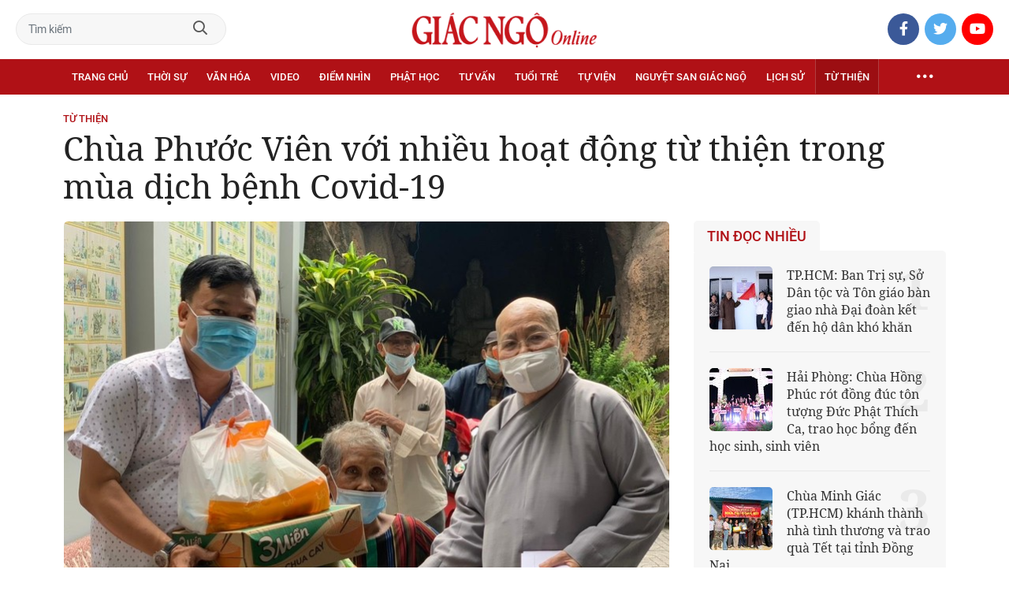

--- FILE ---
content_type: text/html;charset=utf-8
request_url: https://giacngo.vn/chua-phuoc-vien-voi-nhieu-hoat-dong-tu-thien-trong-mua-dich-benh-covid-19-post56739.html
body_size: 79533
content:

 <!DOCTYPE html>
<html lang="vi">
<head>


 <title>Chùa Phước Viên với nhiều hoạt động từ thiện trong mùa dịch bệnh Covid-19| Giác Ngộ Online</title>
<meta name="description" content="GNO - Nhằm chia sẻ yêu thương trong mùa dịch Covid-19, Ni trưởng Thích nữ Từ Nhẫn, Phó trưởng Phân ban Ni giới GHPGVN TP.HCM, trụ trì chùa Phước Viên (phường 21, quận Bình Thạnh, TP.HCM) đã tổ chức nhiều chương trình thiện nguyện đầy ý nghĩa. "/>
<meta name="keywords" content="TP.HCM,Bình Thạnh,chùa Phước Viên,Ni trưởng,Thích nữ Từ Nhẫn,hoạt động,thiện nguyện,Covid-19"/>
<meta name="news_keywords" content="TP.HCM,Bình Thạnh,chùa Phước Viên,Ni trưởng,Thích nữ Từ Nhẫn,hoạt động,thiện nguyện,Covid-19"/>
<meta http-equiv="Content-Type" content="text/html; charset=utf-8" />
<meta http-equiv="X-UA-Compatible" content="IE=edge"/>
<meta http-equiv="refresh" content="900" />
<meta name="revisit-after" content="1 days" />
<meta name="viewport" content="width=device-width, initial-scale=1.0">
<meta http-equiv="content-language" content="vi" />
<link rel="shortcut icon" href="https://static.giacngo.vn/web/styles/img/favicon.ico" type="image/x-icon" />
<link rel="dns-prefetch" href="//static.giacngo.vn"/>
<link rel="dns-prefetch" href="//www.google-analytics.com" />
<link rel="dns-prefetch" href="//www.googletagmanager.com" />
<link rel="dns-prefetch" href="//stc.za.zaloapp.com" />
<link rel="dns-prefetch" href="//fonts.googleapis.com" />
<meta property="fb:app_id" itemprop="name" content="409742669131720"/>
<meta property="fb:pages" content="559128534215937"/>
<meta name="facebook-domain-verification" content="t1zf35yvrc6jz7p29lihg70tgf22i3"/>
<meta name="propeller" content="4bf372f4837e144bae2ec4d33e4f2665">
<meta name="eclick_verify" content="dFRaW1AXLRcYGVlEagQFCAwPMAAYAQwCIQIFRxUF"/>
<meta name="p:domain_verify" content="bedbde054ee92f7b2c9552a90da96a4e"/>
<meta name="google-site-verification" content="oj4ZE7Ft2rWUHKA7OP7vLkdggZYsxjqPVYd0tfD3enE"/>
<script>
var cmsConfig = {
domainDesktop: 'https://giacngo.vn',
domainMobile: 'https://m.giacngo.vn',
domainApi: 'https://api.giacngo.vn',
domainStatic: 'https://static.giacngo.vn/web',
domainLog: 'https://log.giacngo.vn',
siteId: 0,
adsLazy: true
};
if (window.location.protocol !== 'https:' && window.location.hostname.indexOf('giacngo.vn') !== -1) {
window.location = 'https://' + window.location.hostname + window.location.pathname + window.location.hash;
}
var USER_AGENT=window.navigator&&window.navigator.userAgent||"",IS_MOBILE=/Android|webOS|iPhone|iPod|BlackBerry|Windows Phone|IEMobile|Mobile Safari|Opera Mini/i.test(USER_AGENT);var IS_REDIRECT=!1;window.location.hash&&"site_web"===window.location.hash.replace("#","")&&(setCookie("isDesktop",IS_MOBILE?1:0,30),removeHash());var isDesktop=getCookie("isDesktop");function setCookie(o,e,i){var n=new Date;n.setTime(n.getTime()+24*i*60*60*1e3);var t="expires="+n.toUTCString();document.cookie=o+"="+e+"; "+t+";path=/;"}function getCookie(o){var e=document.cookie.indexOf(o+"="),i=e+o.length+1;if(!e&&o!==document.cookie.substring(0,o.length))return null;if(-1===e)return null;var n=document.cookie.indexOf(";",i);return-1===n&&(n=document.cookie.length),unescape(document.cookie.substring(i,n))}function removeHash(){0<window.location.toString().indexOf("#")&&window.history.pushState("",document.title,window.location.pathname)}0<isDesktop||IS_MOBILE&&(window.location=cmsConfig.domainMobile+window.location.pathname+window.location.search,IS_REDIRECT=!0);
</script>
 <meta name="robots" content="noarchive, max-image-preview:large, index, follow" />
<meta name="GOOGLEBOT" content="noarchive, max-image-preview:large, index, follow" />
 <link rel="canonical" href="https://giacngo.vn/chua-phuoc-vien-voi-nhieu-hoat-dong-tu-thien-trong-mua-dich-benh-covid-19-post56739.html" />
 <link rel="alternate" media="handheld" href="https://m.giacngo.vn/chua-phuoc-vien-voi-nhieu-hoat-dong-tu-thien-trong-mua-dich-benh-covid-19-post56739.html" />
 <meta property="og:site_name" content="Giác Ngộ Online"/>
<meta property="og:rich_attachment" content="true"/>
<meta property="og:type" content="article"/>
<meta property="og:url" content="https://giacngo.vn/post-56739.html"/>
<meta property="og:image" content="https://image.giacngo.vn/1200x630/Uploaded/2026/xpcwvolc/2021_06_03/z2530274165064-eeb142df0afb1cf63595ddf92c2d2472-7726.jpg"/>
<meta property="og:image:width" content="1200"/>
<meta property="og:image:height" content="630"/>
<meta property="og:title" content="Chùa Phước Viên với nhiều hoạt động từ thiện trong mùa dịch bệnh Covid-19"/>
<meta property="og:description" content="GNO - Nhằm chia sẻ yêu thương trong mùa dịch Covid-19, Ni trưởng Thích nữ Từ Nhẫn, Phó trưởng Phân ban Ni giới GHPGVN TP.HCM, trụ trì chùa Phước Viên (phường 21, quận Bình Thạnh, TP.HCM) đã tổ chức nhiều chương trình thiện nguyện đầy ý nghĩa. "/>
<meta name="twitter:card" value="summary"/>
<meta name="twitter:url" content="https://giacngo.vn/post-56739.html"/>
<meta name="twitter:title" content="Chùa Phước Viên với nhiều hoạt động từ thiện trong mùa dịch bệnh Covid-19"/>
<meta name="twitter:description" content="GNO - Nhằm chia sẻ yêu thương trong mùa dịch Covid-19, Ni trưởng Thích nữ Từ Nhẫn, Phó trưởng Phân ban Ni giới GHPGVN TP.HCM, trụ trì chùa Phước Viên (phường 21, quận Bình Thạnh, TP.HCM) đã tổ chức nhiều chương trình thiện nguyện đầy ý nghĩa. "/>
<meta name="twitter:image" content="https://image.giacngo.vn/1200x630/Uploaded/2026/xpcwvolc/2021_06_03/z2530274165064-eeb142df0afb1cf63595ddf92c2d2472-7726.jpg"/>
<meta name="twitter:site" content="@Giác Ngộ Online"/>
<meta name="twitter:creator" content="@Giác Ngộ Online"/>
 <meta property="article:tag" content="TP.HCM,Bình Thạnh,chùa Phước Viên,Ni trưởng,Thích nữ Từ Nhẫn,hoạt động,thiện nguyện,Covid-19"/>
<meta property="article:section" content="Xã hội,Từ thiện" />
<meta property="article:published_time" content="2021-06-03T16:38:14+0700"/>
<meta property="article:modified_time" content="2021-06-03T18:39:47+0700"/>

 <meta property="dable:image" content="https://image.giacngo.vn/600x315/Uploaded/2026/xpcwvolc/2021_06_03/z2530274165064-eeb142df0afb1cf63595ddf92c2d2472-7726.jpg"/>
 <meta property="dable:item_id" content="56739"/>
 <meta property="dable:author" content="Nguyên Tài"/>
<script type="application/ld+json">
{
"@context": "http://schema.org",
"@type": "Organization",
"name": "Giác Ngộ Online",
"url": "https://giacngo.vn",
"logo": "https://static.giacngo.vn/web/styles/img/logofb.png"
}
</script>

 <script type="application/ld+json">
{
"@context" : "http://schema.org",
"@type" : "WebSite",
"name" : "Từ thiện",
"url" : "https://giacngo.vn/tuthienxahoi/"
}
</script>
<script type="application/ld+json">
{
"@context":"http://schema.org",
"@type":"BreadcrumbList",
"itemListElement":[
{
"@type":"ListItem",
"position":1,
"item":{
"@id":"https://giacngo.vn/tuthienxahoi/",
"name":"Từ thiện"
}
}
]
}
</script>
 <script type="application/ld+json">
{
"@context": "http://schema.org",
"@type": "NewsArticle",
"mainEntityOfPage":{
"@type":"WebPage",
"@id":"https://giacngo.vn/chua-phuoc-vien-voi-nhieu-hoat-dong-tu-thien-trong-mua-dich-benh-covid-19-post56739.html"
},
"headline": "Chùa Phước Viên với nhiều hoạt động từ thiện trong mùa dịch bệnh Covid-19",
"description": "GNO - Nhằm chia sẻ yêu thương trong mùa dịch Covid-19, Ni trưởng Thích nữ Từ Nhẫn, Phó trưởng Phân ban Ni giới GHPGVN TP.HCM, trụ trì chùa Phước Viên (phường 21, quận Bình Thạnh, TP.HCM) đã tổ chức nhiều chương trình thiện nguyện đầy ý nghĩa.",
"image": {
"@type": "ImageObject",
"url": "https://image.giacngo.vn/1200x630/Uploaded/2026/xpcwvolc/2021_06_03/z2530274165064-eeb142df0afb1cf63595ddf92c2d2472-7726.jpg",
"width" : 1200,
"height" : 675
},
"datePublished": "2021-06-03T16:38:14+0700",
"dateModified": "2021-06-03T18:39:47+0700",
"author": {
"@type": "Person",
"name": "Nguyên Tài"
},
"publisher": {
"@type": "Organization",
"name": "Giác Ngộ Online",
"logo": {
"@type": "ImageObject",
"url": "https://static.giacngo.vn/web/styles/img/logofb.png"
}
}
}
</script>
 <link rel="preload" href="https://static.giacngo.vn/web/styles/css/main.min-1.3.1.css" as="style">
<link rel="stylesheet" href="https://static.giacngo.vn/web/styles/css/main.min-1.3.1.css">


  <script type="text/javascript">
var _metaOgUrl = 'https://giacngo.vn/post-56739.html';
var page_title = document.title;
var tracked_url = window.location.pathname + window.location.search + window.location.hash;
 var cate_path = 'tuthienxahoi';
if (cate_path.length > 0) {
tracked_url = "/" + cate_path + tracked_url;
}
</script>
 <script async="" src="https://www.googletagmanager.com/gtag/js?id=G-ZQ1BVQX77Z"></script>
<script>
if(!IS_REDIRECT){
window.dataLayer = window.dataLayer || [];
function gtag(){dataLayer.push(arguments);}
gtag('js', new Date());
 gtag('config', 'G-ZQ1BVQX77Z', {page_path: tracked_url});
 
  gtag('config', 'UA-4466725-1', {page_path: tracked_url});
 }
</script>
<script async defer src="https://static.giacngo.vn/web/js/log.min.js?v=1.6"></script>
 <script src="https://api.giacngo.vn/ads?object_type=2&object_id=120&platform=1&head_append=1"></script>

  

<script type="text/javascript">
var cateId = 120;
var contentId = 56739;
</script>
<script async src="https://sp.zalo.me/plugins/sdk.js"></script>
</head>
<body > 

 <div class="site-header">
<div class="site-header__content">
<div class="search-form">
<input class="form-control txtsearch" placeholder="Tìm kiếm">
<a href="javascript:void(0);" class="btn btn_search"><i class="far fa-search"></i></a>
</div>
 <div><a href="/" title="Giác Ngộ Online - Cơ quan ngôn luận của Giáo Hội Phật Giáo Việt Nam Thành phố Hồ Chí Minh" class="logo"><img src="https://static.giacngo.vn/web/styles/img/gno-logo.png" alt="Giác Ngộ Online"></a></div>
<div class="social">
<ul>
<li><a href="https://www.facebook.com/GiacNgo.vn/" class="fb" target="_blank"><i class="fab fa-facebook-f"></i></a></li>
<li><a href="#" class="tt" target="_blank"><i class="fab fa-twitter"></i></a></li>
<li><a href="https://www.youtube.com/channel/UCmwB_rvPVR3lXte0-IGg9Xw/" class="yt" target="_blank"><i class="fab fa-youtube"></i></a></li>
</ul>
</div>
</div>
<div class="site-header__nav">


<ul class="menu l-grid">
<li class="menu-item ">
<a href="https://giacngo.vn" class="menu-heading" title="Giác Ngộ Online">Trang chủ</a>
</li>
 
<li data-id="110" class="menu-item ">
<a href="https://giacngo.vn/thoisu/" title="Thời sự" class="menu-heading">Thời sự</a>
 <ul class="mega-menu">

<li><a href="https://giacngo.vn/thoisu/tintuc/" title="Tin tức">Tin tức</a></li>
 </ul>
</li>

<li data-id="140" class="menu-item ">
<a href="https://giacngo.vn/vanhoa/" title="Văn hóa" class="menu-heading">Văn hóa</a>
 <ul class="mega-menu">

<li><a href="https://giacngo.vn/vanhoa/phatgiao/" title="Phật giáo">Phật giáo</a></li>

<li><a href="https://giacngo.vn/vanhoa/dulich/" title="Du lịch">Du lịch</a></li>
 </ul>
</li>

<li data-id="330" class="menu-item ">
<a href="https://giacngo.vn/media/" title="Video" class="menu-heading">Video</a>
 <ul class="mega-menu">

<li><a href="https://giacngo.vn/media/tintuc/" title="Tin tức">Tin tức</a></li>

<li><a href="https://giacngo.vn/media/vanhoa/" title="Văn hóa">Văn hóa</a></li>

<li><a href="https://giacngo.vn/media/dao-phat-va-doi-song/" title="Đạo Phật &amp; đời sống">Đạo Phật &amp; đời sống</a></li>

<li><a href="https://giacngo.vn/media/tailieu/" title="Tài liệu">Tài liệu</a></li>

<li><a href="https://giacngo.vn/media/phapthoai/" title="Pháp thoại">Pháp thoại</a></li>

<li><a href="https://giacngo.vn/media/nghile/" title="Nghi lễ">Nghi lễ</a></li>

<li><a href="https://giacngo.vn/media/am-thuc-chay/" title="Ẩm thực chay">Ẩm thực chay</a></li>

<li><a href="https://giacngo.vn/media/amnhac/" title="Âm nhạc">Âm nhạc</a></li>

<li><a href="https://giacngo.vn/media/sankhau/" title="Sân khấu">Sân khấu</a></li>

<li><a href="https://giacngo.vn/media/phim/" title="Phim">Phim</a></li>
 </ul>
</li>

<li data-id="6060" class="menu-item ">
<a href="https://giacngo.vn/diemnhin/" title="Điểm nhìn" class="menu-heading">Điểm nhìn</a>
 <ul class="mega-menu">

<li><a href="https://giacngo.vn/sukienvande/" title="Sự kiện - vấn đề">Sự kiện - vấn đề</a></li>

<li><a href="https://giacngo.vn/diendanxaydung/" title="Diễn đàn xây dựng">Diễn đàn xây dựng</a></li>
 </ul>
</li>

<li data-id="130" class="menu-item ">
<a href="https://giacngo.vn/phathoc/" title="Phật học" class="menu-heading">Phật học</a>
 <ul class="mega-menu">

<li><a href="https://giacngo.vn/phathoc/thientong/" title="Thiền tông">Thiền tông</a></li>

<li><a href="https://giacngo.vn/phathoc/tinhdotong/" title="Tịnh độ tông">Tịnh độ tông</a></li>

<li><a href="https://giacngo.vn/phathoc/mattong/" title="Mật tông">Mật tông</a></li>

<li><a href="https://giacngo.vn/phathoc/luockhao/" title="Phật học lược khảo">Phật học lược khảo</a></li>

<li><a href="https://giacngo.vn/phathoc/triethoc/" title="Triết học">Triết học</a></li>
 </ul>
</li>

<li data-id="290" class="menu-item ">
<a href="https://giacngo.vn/tuvantamlinh/" title="Tư vấn" class="menu-heading">Tư vấn</a>
 <ul class="mega-menu">

<li><a href="https://giacngo.vn/tuvantamlinh/tamlinhmaunhiem/" title="Tâm linh mầu nhiệm">Tâm linh mầu nhiệm</a></li>

<li><a href="https://giacngo.vn/tuvantamlinh/tuvan/" title="Tư vấn">Tư vấn</a></li>

<li><a href="https://giacngo.vn/tuvantamlinh/songdao/" title="Sống đạo">Sống đạo</a></li>
 </ul>
</li>

<li data-id="180" class="menu-item ">
<a href="https://giacngo.vn/tuoitre/" title="Tuổi trẻ" class="menu-heading">Tuổi trẻ</a>
 <ul class="mega-menu">

<li><a href="https://giacngo.vn/chuyenthienthanquetla/" title="Chuyện Thiên thần quét lá">Chuyện Thiên thần quét lá</a></li>

<li><a href="https://giacngo.vn/doisongquanhta/" title="Đời sống quanh ta">Đời sống quanh ta</a></li>

<li><a href="https://giacngo.vn/donghanh/" title="Đồng hành">Đồng hành</a></li>
 </ul>
</li>

<li data-id="260" class="menu-item ">
<a href="https://giacngo.vn/tuvien/" title="Tự viện" class="menu-heading">Tự viện</a>
 <ul class="mega-menu">

<li><a href="https://giacngo.vn/chuavntrongnuoc/" title="Chùa Việt Nam trong nước">Chùa Việt Nam trong nước</a></li>

<li><a href="https://giacngo.vn/chuavnnuocngoai/" title="Chùa Việt Nam ở nước ngoài">Chùa Việt Nam ở nước ngoài</a></li>

<li><a href="https://giacngo.vn/chuanuocngoai/" title="Chùa nước ngoài">Chùa nước ngoài</a></li>
 </ul>
</li>

<li data-id="360" class="menu-item ">
<a href="https://giacngo.vn/nguyetsan/" title="Nguyệt san Giác Ngộ" class="menu-heading">Nguyệt san Giác Ngộ</a>
 <ul class="mega-menu">

<li><a href="https://giacngo.vn/nguyetsan/chuyende/" title="Chuyên đề">Chuyên đề</a></li>

<li><a href="https://giacngo.vn/nguyetsan/triethoc/" title="Triết học">Triết học</a></li>

<li><a href="https://giacngo.vn/nguyetsan/phathocungdung/" title="Phật học ứng dụng">Phật học ứng dụng</a></li>

<li><a href="https://giacngo.vn/nguyetsan/vanhoa/" title="Văn hóa">Văn hóa</a></li>

<li><a href="https://giacngo.vn/nguyetsan/phatgiaovaxahoi/" title="Phật giáo và xã hội">Phật giáo và xã hội</a></li>

<li><a href="https://giacngo.vn/nguyetsan/tulieu/" title="Tư liệu">Tư liệu</a></li>
 </ul>
</li>

<li data-id="230" class="menu-item ">
<a href="https://giacngo.vn/lichsu/" title="Lịch sử" class="menu-heading">Lịch sử</a>
 <ul class="mega-menu">

<li><a href="https://giacngo.vn/ducphat/" title="Đức Phật">Đức Phật</a></li>

<li><a href="https://giacngo.vn/phatgiaovietnam/" title="Phật giáo Việt Nam">Phật giáo Việt Nam</a></li>

<li><a href="https://giacngo.vn/nhanvat/" title="Nhân vật">Nhân vật</a></li>
 </ul>
</li>

<li data-id="120" class="menu-item selected">
<a href="https://giacngo.vn/tuthienxahoi/" title="Từ thiện" class="menu-heading">Từ thiện</a>
 <ul class="mega-menu">

<li><a href="https://giacngo.vn/tu-thien-xa-hoi/" title="Xã hội">Xã hội</a></li>

<li><a href="https://giacngo.vn/tuthien/" title="Từ thiện">Từ thiện</a></li>
 </ul>
</li>
 <li class="menu-item float-right">
<a href="javascript:void(0);" class="menu-heading ellipsis" title="Chuyên mục khác"><i class="far fa-ellipsis-h"></i></a>
<ul class="mega-menu">

<li>
<a href="https://giacngo.vn/phatgiaonuocngoai/" title="Phật giáo nước ngoài">Phật giáo nước ngoài</a>
</li>

<li>
<a href="https://giacngo.vn/vanhocnghethuat/" title="Văn học - nghệ thuật">Văn học - nghệ thuật</a>
</li>

<li>
<a href="https://giacngo.vn/amthucsuckhoe/" title="Ẩm thực - Sức khỏe">Ẩm thực - Sức khỏe</a>
</li>

<li>
<a href="https://giacngo.vn/bandoctoasoan/" title="Bạn đọc - tòa soạn">Bạn đọc - tòa soạn</a>
</li>

<li>
<a href="https://giacngo.vn/thuvien/" title="Thư viện">Thư viện</a>
</li>

<li>
<a href="https://giacngo.vn/thongtin/" title="Cần biết">Cần biết</a>
</li>
 </ul>
</li>
</ul>
</div>
</div>
<div class="site-content"> 
 

<div class="l-grid">
<div class="topbanner">

<div id="adsWeb_AdsTop" class="banner clearfix" data-platform="1" data-position="Web_AdsTop">
<script>
window.addEventListener('load', function(){
if(typeof Web_AdsTop != 'undefined'){window.CMS_BANNER.pushAds(Web_AdsTop, 'adsWeb_AdsTop');}else{document.getElementById('adsWeb_AdsTop').style.display = "none";}
});
</script>
</div>
</div>
<div class="details">


 <div class="direction">
<a class="headline" href="https://giacngo.vn/tuthienxahoi/" title="Từ thiện">Từ thiện</a>

</div>

 
<h1 class="details__headline cms-title">
Chùa Phước Viên với nhiều hoạt động từ thiện trong mùa dịch bệnh Covid-19
</h1>
<div class="details__content">
<div class="l-content left-col">


<table class="details__img ">
<tbody>
<tr>
<td class="pic">
<img class="cms-photo" src="https://image.giacngo.vn/w770/Uploaded/2026/xpcwvolc/2021_06_03/z2530274165064-eeb142df0afb1cf63595ddf92c2d2472-7726.jpg" alt="Ni trưởng Thích nữ Từ Nhẫn trao quà đến người nghèo - Ảnh: Như Hòa" cms-photo-caption="Ni trưởng Thích nữ Từ Nhẫn trao quà đến người nghèo - Ảnh: Như Hòa"/>
</td>
</tr>
 <tr>
<td class="caption">Ni trưởng Thích nữ Từ Nhẫn trao quà đến người nghèo - Ảnh: Như Hòa</td>
</tr>
</tbody>
</table>

<div id="adsWeb_AdsArticleAfterAvatar" class="banner clearfix" data-platform="1" data-position="Web_AdsArticleAfterAvatar">
<div class="banner-label">Quảng cáo</div>
<script>
window.addEventListener('load', function(){
if(typeof Web_AdsArticleAfterAvatar != 'undefined'){window.CMS_BANNER.pushAds(Web_AdsArticleAfterAvatar, 'adsWeb_AdsArticleAfterAvatar');}else{document.getElementById('adsWeb_AdsArticleAfterAvatar').style.display = "none";}
});
</script>
</div>

 <div class="details__meta">




<time class="time" datetime="2021-06-03T16:38:14+0700" data-time="1622713094">03/06/2021 16:38</time>
<meta class="cms-date" itemprop="datePublished" content="2021-06-03T16:38:14+0700">
</div>


<div class="details__social">
<ul class="sticky-bar">
<li>Chia sẻ</li>
<li><a href="javascript:void(0);" data-href="https://giacngo.vn/post-56739.html" class="fb social" rel="facebook" title="Chia sẻ qua Facebook"><i class="fab fa-facebook-f"></i></a></li>
<li><a href="javascript:void(0);" data-href="https://giacngo.vn/post-56739.html" class="tt social" rel="twitter" title="Chia sẻ qua Twitter"><i class="fab fa-twitter"></i></a></li>
<li><a href="javascript:void(0);" data-href="https://giacngo.vn/post-56739.html" class="zl zalo-share-button" title="Chia sẻ qua Zalo" data-oaid="1618988963986908859" data-layout="icon" data-customize="true"><i class="ic ic--zalo"></i></a></li>
<li><a href="javascript:void(0);" data-href="https://giacngo.vn/post-56739.html" class="ml sendmail" title="Chia sẻ qua Email"><i class="fal fa-envelope"></i></a></li>
<li><a href="javascript:void(0);" data-href="https://giacngo.vn/post-56739.html" class="pr sendprint" title="In bài viết"><i class="fal fa-print"></i></a></li>
</ul>
</div>
<div class="article-content content-col">

 
<div style="display: none" class="tts-player" data-src="https://cms-tts-ai.zdn.vn/e35c1060ed4cbc6eb60f34cb25700a36/696da178/giacngo/2021/06/03/56739/1.m4a" data-index="0">
<video class="player">
<source data-src="https://cms-tts-ai.zdn.vn/e35c1060ed4cbc6eb60f34cb25700a36/696da178/giacngo/2021/06/03/56739/1.m4a">
</video>
</div>

<div style="display: none" class="tts-player" data-src="https://cms-tts-ai.zdn.vn/ed112ea8414b64fc235f46e17252a2da/696da178/giacngo/2021/06/03/56739/2.m4a" data-index="1">
<video class="player">
<source data-src="https://cms-tts-ai.zdn.vn/ed112ea8414b64fc235f46e17252a2da/696da178/giacngo/2021/06/03/56739/2.m4a">
</video>
</div>

<div style="display: none" class="tts-player" data-src="https://cms-tts-ai.zdn.vn/2cd91ba289e434ed3e2745ae04feb62e/696da178/giacngo/2021/06/03/56739/6.m4a" data-index="2">
<video class="player">
<source data-src="https://cms-tts-ai.zdn.vn/2cd91ba289e434ed3e2745ae04feb62e/696da178/giacngo/2021/06/03/56739/6.m4a">
</video>
</div>

<div style="display: none" class="tts-player" data-src="https://cms-tts-ai.zdn.vn/be5bf66fa7c24e7152f4e28863ee96b1/696da178/giacngo/2021/06/03/56739/7.m4a" data-index="3">
<video class="player">
<source data-src="https://cms-tts-ai.zdn.vn/be5bf66fa7c24e7152f4e28863ee96b1/696da178/giacngo/2021/06/03/56739/7.m4a">
</video>
</div>
 <div class="audio bm-player is-active">
<div class="audio__controls">
<div class="left">
<button class="play-button">
<span><i class="fal fa-play"></i></span>
</button>
<span class="mute-wrap">
<button class="mute-button">
<i class="fal fa-volume"></i>
</button>
<div class="volume-slider" id="volume-slider">
<div class="volume-slider-handle"></div>
</div>
</span>
<div class="time-display">
<span class="current">0:00</span>
<span class="separator"> / </span>
<span class="duration">0:00</span>
<span class="live"></span>
</div>
<div class="progress-bar" id="progress-bar">
<span class="bg"></span>
<span class="fill-load"></span>
<div class="wrap-recent">
<span class="fill-recent">
<span class="current_time">0:00</span>
</span>
</div>
</div>
</div>
<div class="right">
<span>
 <button class="select-voice" data-toggle="dropdown" id="bm-player-dropdownbtn" aria-haspopup="true" aria-expanded="false">
<i class="fal fa-microphone-alt"></i>
<span>Nam miền Bắc</span>
</button>
<div class="dropdown-menu bm-dropdown-menu voice-board" aria-labelledby="bm-player-dropdownbtn">
<ul>

<li>
<div class="voice-name" data-content-id="56739" data-display-name="Nam miền Bắc" data-voice-id="1">
<i class="fal fa-waveform"></i>
<span>Nam miền Bắc</span>
</div>
</li>

<li>
<div class="voice-name" data-content-id="56739" data-display-name="Nữ miền Bắc" data-voice-id="2">
<i class="fal fa-waveform"></i>
<span>Nữ miền Bắc</span>
</div>
</li>

<li>
<div class="voice-name" data-content-id="56739" data-display-name="Nữ miền Nam" data-voice-id="6">
<i class="fal fa-waveform"></i>
<span>Nữ miền Nam</span>
</div>
</li>

<li>
<div class="voice-name" data-content-id="56739" data-display-name="Nam miền Nam" data-voice-id="7">
<i class="fal fa-waveform"></i>
<span>Nam miền Nam</span>
</div>
</li>
 </ul>
</div>
</span>
<button class="close-player"></button>
</div>
</div>
</div>


 <div class="sapo cms-desc">
GNO - Nhằm chia sẻ yêu thương trong mùa dịch Covid-19, Ni trưởng Thích nữ Từ Nhẫn, Phó trưởng Phân ban Ni giới GHPGVN TP.HCM, trụ trì chùa Phước Viên (phường 21, quận Bình Thạnh, TP.HCM) đã tổ chức nhiều chương trình thiện nguyện đầy ý nghĩa. 
</div>

<div id="adsWeb_AdsArticleAfterSapo" class="banner clearfix" data-platform="1" data-position="Web_AdsArticleAfterSapo">
<div class="banner-label">Quảng cáo</div>
<script>
window.addEventListener('load', function(){
if(typeof Web_AdsArticleAfterSapo != 'undefined'){window.CMS_BANNER.pushAds(Web_AdsArticleAfterSapo, 'adsWeb_AdsArticleAfterSapo');}else{document.getElementById('adsWeb_AdsArticleAfterSapo').style.display = "none";}
});
</script>
</div>

 <div class="related-news">
<h4 class="label">Tin liên quan</h4>
<ul>

<li>
<a href="https://giacngo.vn/chua-hoang-phap-trao-qua-den-cong-nhan-o-cac-khu-cach-ly-post56735.html" title="Chùa Hoằng Pháp trao quà đến công nhân ở các khu cách ly">
Chùa Hoằng Pháp trao quà đến công nhân ở các khu cách ly
</a>
</li>

<li>
<a href="https://giacngo.vn/binh-thanh-chua-bat-nha-bao-van-tang-com-chay-mien-phi-moi-ngay-den-het-gian-cach-xa-hoi-post56725.html" title="Bình Thạnh: Chùa Bát Nhã, Bảo Vân tặng cơm chay miễn phí mỗi ngày đến hết giãn cách xã hội">
Bình Thạnh: Chùa Bát Nhã, Bảo Vân tặng cơm chay miễn phí mỗi ngày đến hết giãn cách xã hội
</a>
</li>

<li>
<a href="https://giacngo.vn/chua-phuoc-hung-ban-giao-nha-mai-am-phuoc-hung-post56702.html" title="Chùa Phước Hưng bàn giao nhà “Mái ấm Phước Hưng”">
Chùa Phước Hưng bàn giao nhà “Mái ấm Phước Hưng”
</a>
</li>
 </ul>
</div>

<div class=" cms-body" itemprop="articleBody">
<p>Theo đó, với mong muốn hỗ trợ cho các Tăng Ni du học sinh tại Ấn Độ đang gặp khó khăn về kinh tế do dịch bệnh Covid-19 bùng phát nặng nề, Ni trưởng Thích nữ Từ Nhẫn đã chuyển khoản, gửi đến 100 vị Tăng Ni đang học tại Ấn Độ với tổng số tiền là 250 triệu đồng, mỗi vị 2,5 triệu đồng (100 USD) để trang trải một phần sinh hoạt phí.</p> 
<table class="picture" align="center" style="width: 100.155%; margin-left: 0%;"> 
 <tbody> 
  <tr> 
   <td class="pic"><img data-image-id="246846" src="[data-uri]" data-width="645" data-height="469" class="lazyload  cms-photo" data-src="https://image.giacngo.vn/w645/Uploaded/2026/qdhwqmrnd/2021_06_03/z2530307408644-0afacc7dd63fd5c584be34430ff0d10b-5143-8156.jpg" alt="Chia sẻ yêu thương trong mùa dịch bệnh Covid-19 - Ảnh: Như Hòa" title="Chia sẻ yêu thương trong mùa dịch bệnh Covid-19 - Ảnh: Như Hòa" width="645" height="469"></td> 
  </tr> 
  <tr> 
   <td class="caption"><p>Chia sẻ yêu thương trong mùa dịch bệnh Covid-19 - Ảnh: Như Hòa</p></td> 
  </tr> 
 </tbody> 
</table>
<div class="ads_middle">
 <div id="adsWeb_AdsArticleMiddle" class="banner fyi" data-position="Web_AdsArticleMiddle"> 
  <script>
window.addEventListener('load', function(){ if(typeof Web_AdsArticleMiddle != 'undefined'){window.CMS_BANNER.pushAds(Web_AdsArticleMiddle, 'adsWeb_AdsArticleMiddle');}else{document.getElementById('adsWeb_AdsArticleMiddle').style.display = "none";} });
   </script> 
 </div>
</div> 
<p>Bên cạnh đó, Ni trưởng cũng đã gửi 1.000 thùng mì gói đến các chiến sĩ bộ đội biên phòng phía Bắc đang ngày đêm canh giữ khu vực biên giới để động viên, hỗ trợ các chiến sĩ có đầy đủ sức khỏe để phục vụ.</p> 
<p>Ngoài ra, Ni trưởng Thích nữ Từ Nhẫn cũng đã gửi tặng 200 phần quà, chia sẻ khó khăn đến đồng bào nghèo tại huyện Ea H'leo (Đắk Lắk). Mỗi phần quà gồm có 10 kg gạo và 1 thùng mì.</p> 
<p>Tại địa bàn phường 21 và các phường lân cận thuộc quận Bình Thạnh, Ni trưởng cùng chư Ni chùa Phước Viên cũng đã tổ chức tặng 200 phần quà đến các gia đình có hoàn cảnh khó khăn trong đợt dịch Covid-19. Mỗi phần quà trị giá hơn 400 nghìn đồng, gồm có: 10 kg gạo, 1 thùng mì gói, 1 lít dầu ăn, 1 kí đường, 1 chai nước tương, 2 chai nước sát khuẩn và tiền mặt 50 ngàn đồng. </p>
</div>

 <div class="article__author">

<span class="cms-author">Nguyên Tài</span>
 </div>
</div>

<div id="adsWeb_AdsArticleAfterBody" class="banner clearfix" data-platform="1" data-position="Web_AdsArticleAfterBody">
<div class="banner-label">Quảng cáo</div>
<script>
window.addEventListener('load', function(){
if(typeof Web_AdsArticleAfterBody != 'undefined'){window.CMS_BANNER.pushAds(Web_AdsArticleAfterBody, 'adsWeb_AdsArticleAfterBody');}else{document.getElementById('adsWeb_AdsArticleAfterBody').style.display = "none";}
});
</script>
</div>

 <div class="details__tags">
<ul>
 <li><a href="https://giacngo.vn/tphcm-tag13112.html" title="TP.HCM">TP.HCM</a></li>
 <li><a href="https://giacngo.vn/binh-thanh-tag15745.html" title="Bình Thạnh">Bình Thạnh</a></li>
 <li><a href="https://giacngo.vn/chua-phuoc-vien-tag5770.html" title="chùa Phước Viên">chùa Phước Viên</a></li>
 <li><a href="https://giacngo.vn/ni-truong-tag13959.html" title="Ni trưởng">Ni trưởng</a></li>
 <li><a href="https://giacngo.vn/thich-nu-tu-nhan-tag7996.html" title="Thích nữ Từ Nhẫn">Thích nữ Từ Nhẫn</a></li>
 <li><a href="https://giacngo.vn/hoat-dong-tag17226.html" title="hoạt động">hoạt động</a></li>
 <li><a href="https://giacngo.vn/thien-nguyen-tag12713.html" title="thiện nguyện">thiện nguyện</a></li>
 <li><a href="https://giacngo.vn/covid-19-tag8944.html" title="Covid-19">Covid-19</a></li>
 </ul>
</div>

<div id="adsWeb_AdsArticleAfterTag" class="banner clearfix" data-platform="1" data-position="Web_AdsArticleAfterTag">
<div class="banner-label">Quảng cáo</div>
<script>
window.addEventListener('load', function(){
if(typeof Web_AdsArticleAfterTag != 'undefined'){window.CMS_BANNER.pushAds(Web_AdsArticleAfterTag, 'adsWeb_AdsArticleAfterTag');}else{document.getElementById('adsWeb_AdsArticleAfterTag').style.display = "none";}
});
</script>
</div>

 <div class="article-comment" data-id="56739" data-type="20"></div>

<div id="adsWeb_AdsArticleAfterComment" class="banner clearfix" data-platform="1" data-position="Web_AdsArticleAfterComment">
<div class="banner-label">Quảng cáo</div>
<script>
window.addEventListener('load', function(){
if(typeof Web_AdsArticleAfterComment != 'undefined'){window.CMS_BANNER.pushAds(Web_AdsArticleAfterComment, 'adsWeb_AdsArticleAfterComment');}else{document.getElementById('adsWeb_AdsArticleAfterComment').style.display = "none";}
});
</script>
</div>


<section class="zone">
<header class="zone__heading">
<h3 class="heading">Tin cùng chuyên mục</h3>
</header>
<div class="zone__content">
<div class="feature cols-3" data-source="recommendation-120">
 <article class="story">



<a class="story__thumb cms-link" href="https://giacngo.vn/chua-tuong-nguyen-tphcm-ho-tro-nguoi-ngheo-va-hoc-sinh-sau-bao-lu-tai-tinh-khanh-hoa-post78353.html" title="Chùa Tường Nguyên (TP.HCM) hỗ trợ người nghèo và học sinh sau bão lũ tại tỉnh Khánh Hòa">
 <img class="lazyload" src="[data-uri]" data-src="https://image.giacngo.vn/243x162/Uploaded/2026/qdhwqmrnd/2026_01_09/0befed3f-10e6-4388-81fe-8850afee1807-crop-8197.jpeg" alt="Đoàn trao 30 chiếc xe đạp đến học sinh Trường Trung học Cơ sở Khánh Vĩnh - Ảnh: T.N">
</a>


 <h3 data-tracking="78353">
<a class="story__title cms-link" href="https://giacngo.vn/chua-tuong-nguyen-tphcm-ho-tro-nguoi-ngheo-va-hoc-sinh-sau-bao-lu-tai-tinh-khanh-hoa-post78353.html" title="Chùa Tường Nguyên (TP.HCM) hỗ trợ người nghèo và học sinh sau bão lũ tại tỉnh Khánh Hòa">
 
Chùa Tường Nguyên (TP.HCM) hỗ trợ người nghèo và học sinh sau bão lũ tại tỉnh Khánh Hòa
</a>
</h3>
</article>
 <article class="story">



<a class="story__thumb cms-link" href="https://giacngo.vn/thanh-hoa-ban-tu-thien-xa-hoi-phat-giao-tinh-tham-tang-qua-tai-xa-trung-ly-nhan-dip-nam-moi-2026-post78348.html" title="Thanh Hóa: Ban Từ thiện xã hội Phật giáo tỉnh thăm, tặng quà tại xã Trung Lý nhân dịp năm mới 2026">
 <img class="lazyload" src="[data-uri]" data-src="https://image.giacngo.vn/243x162/Uploaded/2026/xpcwvolc/2026_01_08/d4ef347e-b236-45e6-9a22-c9e4546ff330-4476-9173.jpg" alt="Tặng quà đến các em nhỏ">
</a>


 <h3 data-tracking="78348">
<a class="story__title cms-link" href="https://giacngo.vn/thanh-hoa-ban-tu-thien-xa-hoi-phat-giao-tinh-tham-tang-qua-tai-xa-trung-ly-nhan-dip-nam-moi-2026-post78348.html" title="Thanh Hóa: Ban Từ thiện xã hội Phật giáo tỉnh thăm, tặng quà tại xã Trung Lý nhân dịp năm mới 2026">
 
Thanh Hóa: Ban Từ thiện xã hội Phật giáo tỉnh thăm, tặng quà tại xã Trung Lý nhân dịp năm mới 2026
</a>
</h3>
</article>
 <article class="story">



<a class="story__thumb cms-link" href="https://giacngo.vn/vinh-long-chua-phuoc-tuong-khanh-thanh-cau-nong-thon-va-tang-qua-tet-cho-ba-con-kho-khan-post78307.html" title="Vĩnh Long: Chùa Phước Tường khánh thành cầu nông thôn và tặng quà Tết cho bà con khó khăn">
 <img class="lazyload" src="[data-uri]" data-src="https://image.giacngo.vn/243x162/Uploaded/2026/xpcwvolc/2026_01_04/ef8d5ce5-6bca-4ee7-a77b-2e0d0a778eaa-9542-9570.jpg" alt="Cắt băng khánh thành cầu bê-tông nông thôn nối liền tuyến đường liên xã Phong Thạnh và Cầu Kè">
</a>


 <h3 data-tracking="78307">
<a class="story__title cms-link" href="https://giacngo.vn/vinh-long-chua-phuoc-tuong-khanh-thanh-cau-nong-thon-va-tang-qua-tet-cho-ba-con-kho-khan-post78307.html" title="Vĩnh Long: Chùa Phước Tường khánh thành cầu nông thôn và tặng quà Tết cho bà con khó khăn">
 
Vĩnh Long: Chùa Phước Tường khánh thành cầu nông thôn và tặng quà Tết cho bà con khó khăn
</a>
</h3>
</article>
 <article class="story">



<a class="story__thumb cms-link" href="https://giacngo.vn/chua-long-phuoc-tphcm-khanh-thanh-thu-vien-trao-hoc-bong-va-qua-tet-den-hoc-sinh-vung-kho-tinh-gia-lai-post78290.html" title="Chùa Long Phước (TP.HCM) khánh thành thư viện, trao học bổng và quà Tết đến học sinh vùng khó tỉnh Gia Lai">
 <img class="lazyload" src="[data-uri]" data-src="https://image.giacngo.vn/243x162/Uploaded/2026/vowkbziv/2026_01_02/z7388124821630-6ee00643bbd2c0c5d6bc3899daf20358-6855-5300.jpg" alt="Niềm vui trong ngày đầu năm mới của các em học sinh đồng bào khi nhận được áo ấm mừng xuân và quà bánh từ Ni sư Huệ Dâng, trụ trì chùa Long Phước">
</a>


 <h3 data-tracking="78290">
<a class="story__title cms-link" href="https://giacngo.vn/chua-long-phuoc-tphcm-khanh-thanh-thu-vien-trao-hoc-bong-va-qua-tet-den-hoc-sinh-vung-kho-tinh-gia-lai-post78290.html" title="Chùa Long Phước (TP.HCM) khánh thành thư viện, trao học bổng và quà Tết đến học sinh vùng khó tỉnh Gia Lai">
 
Chùa Long Phước (TP.HCM) khánh thành thư viện, trao học bổng và quà Tết đến học sinh vùng khó tỉnh Gia Lai
</a>
</h3>
</article>
 <article class="story">



<a class="story__thumb cms-link" href="https://giacngo.vn/ban-huong-dan-phat-tu-tphcm-chua-thien-ton-trao-hoc-bong-den-cac-em-hoc-sinh-post78256.html" title="Ban Hướng dẫn Phật tử TP.HCM, chùa Thiên Tôn trao học bổng đến các em học sinh ">
 <img class="lazyload" src="[data-uri]" data-src="https://image.giacngo.vn/243x162/Uploaded/2026/xpcwvolc/2025_12_29/1fbdd50e-c2d7-4512-9000-c6e15dcfe638-9764-6009.jpg" alt="Hòa thượng Thích Chơn Không trao quà đến các em học sinh">
</a>


 <h3 data-tracking="78256">
<a class="story__title cms-link" href="https://giacngo.vn/ban-huong-dan-phat-tu-tphcm-chua-thien-ton-trao-hoc-bong-den-cac-em-hoc-sinh-post78256.html" title="Ban Hướng dẫn Phật tử TP.HCM, chùa Thiên Tôn trao học bổng đến các em học sinh ">
 
Ban Hướng dẫn Phật tử TP.HCM, chùa Thiên Tôn trao học bổng đến các em học sinh 
</a>
</h3>
</article>
 <article class="story">



<a class="story__thumb cms-link" href="https://giacngo.vn/doan-thien-nguyen-chua-quang-minh-dan-mach-tang-qua-cuu-tro-den-ba-con-sau-lu-lut-tai-tinh-dak-lak-post78258.html" title="Đoàn thiện nguyện chùa Quang Minh (Đan Mạch) tặng quà cứu trợ đến bà con sau lũ lụt tại tỉnh Đắk Lắk">
 <img class="lazyload" src="[data-uri]" data-src="https://image.giacngo.vn/243x162/Uploaded/2026/uobkhuo/2025_12_29/1000006650-9007-4428.jpg" alt="Tăng Ni và kiều bào Phật tử tại Esbjerg hướng về quê hương, chia sẻ đến bà con sau bão lũ ">
</a>


 <h3 data-tracking="78258">
<a class="story__title cms-link" href="https://giacngo.vn/doan-thien-nguyen-chua-quang-minh-dan-mach-tang-qua-cuu-tro-den-ba-con-sau-lu-lut-tai-tinh-dak-lak-post78258.html" title="Đoàn thiện nguyện chùa Quang Minh (Đan Mạch) tặng quà cứu trợ đến bà con sau lũ lụt tại tỉnh Đắk Lắk">
 
Đoàn thiện nguyện chùa Quang Minh (Đan Mạch) tặng quà cứu trợ đến bà con sau lũ lụt tại tỉnh Đắk Lắk
</a>
</h3>
</article>
 </div>
</div>
</section>

<div id="adsWeb_AdsArticleAfterRecommend" class="banner clearfix" data-platform="1" data-position="Web_AdsArticleAfterRecommend">
<div class="banner-label">Quảng cáo</div>
<script>
window.addEventListener('load', function(){
if(typeof Web_AdsArticleAfterRecommend != 'undefined'){window.CMS_BANNER.pushAds(Web_AdsArticleAfterRecommend, 'adsWeb_AdsArticleAfterRecommend');}else{document.getElementById('adsWeb_AdsArticleAfterRecommend').style.display = "none";}
});
</script>
</div>
 <section class="zone">
<header class="zone__heading">
<h3 class="heading">Tin mới</h3>
</header>
<div class="zone__content">


 <div class="timeline">
<div class="clearfix" data-source="home-timeline">

<article class="story" >



<a class="story__thumb cms-link" href="https://giacngo.vn/am-vang-nguon-coi-trong-nhung-mua-tho-post78388.html" title="Âm vang nguồn cội trong những mùa thơ">
 <img class="lazyload" src="[data-uri]" data-src="https://image.giacngo.vn/265x176/Uploaded/2026/xpcwvolc/2026_01_18/1-1-2634-9980.png" alt="Ban Tổ chức trao giải đến các tác giả">
</a>


 <h3 data-tracking="78388">
<a class="story__title cms-link" href="https://giacngo.vn/am-vang-nguon-coi-trong-nhung-mua-tho-post78388.html" title="Âm vang nguồn cội trong những mùa thơ">
 
Âm vang nguồn cội trong những mùa thơ
</a>
</h3>


 <div class="summary">
GNO - Trong không gian trầm mặc của Bảo tàng Hà Nội, thơ ca không chỉ được đọc lên, mà được lắng nghe như một dòng chảy.
</div>
</article>

<article class="story" >



<a class="story__thumb cms-link" href="https://giacngo.vn/chanh-ngu-post78385.html" title="Chánh ngữ">
 <img class="lazyload" src="[data-uri]" data-src="https://image.giacngo.vn/265x176/Uploaded/2026/xpcwvolc/2026_01_18/cut-chanhngu-3256-7125.jpg" alt="“Không nên nói một cách cẩu thả. Lời nói cần đúng lúc, đúng chỗ. Nếu không có gì hữu ích để nói, hãy giữ ‘im lặng cao quý’”">
</a>


 <h3 data-tracking="78385">
<a class="story__title cms-link" href="https://giacngo.vn/chanh-ngu-post78385.html" title="Chánh ngữ">
 
Chánh ngữ
</a>
</h3>


 <div class="summary">
GNO - Chánh ngữ là một trong những phương thức tu tập của Bát chánh đạo mà Đức Phật đã giảng dạy trong bài pháp đầu tiên. Bảy yếu tố còn lại là Chánh kiến, Chánh tư duy, Chánh nghiệp, Chánh mạng, Chánh tinh tấn, Chánh niệm và Chánh định.
</div>
</article>

<article class="story" >



<a class="story__thumb cms-link" href="https://giacngo.vn/mo-rong-long-tu-ung-thu-tai-phat-khong-tien-dieu-tri-post78009.html" title="Mở rộng lòng từ: Ung thư tái phát không tiền điều trị">
 <img class="lazyload" src="[data-uri]" data-src="https://image.giacngo.vn/265x176/Uploaded/2026/qdhwqmrnd/2025_12_06/mrlt-gn-1327-3507-8451.jpg" alt="Mở rộng lòng từ: Ung thư tái phát không tiền điều trị">
</a>


 <h3 data-tracking="78009">
<a class="story__title cms-link" href="https://giacngo.vn/mo-rong-long-tu-ung-thu-tai-phat-khong-tien-dieu-tri-post78009.html" title="Mở rộng lòng từ: Ung thư tái phát không tiền điều trị">
 
Mở rộng lòng từ: Ung thư tái phát không tiền điều trị
</a>
</h3>


 <div class="summary">
GNO -&nbsp;(MRLT 1327 - 2025) Đó là hoàn cảnh của anh Đặng Thành Trăng, cư ngụ tại khu phố Ninh Phú, P.Bình Minh (tỉnh Tây Ninh).
</div>
</article>

<article class="story" >



<a class="story__thumb cms-link" href="https://giacngo.vn/dong-nai-van-phong-thuong-truc-ban-tri-su-ghpgvn-tinh-tong-ket-hoat-dong-phat-su-khu-vuc-binh-phuoc-cu-post78433.html" title="Đồng Nai: Văn phòng Thường trực Ban Trị sự GHPGVN tỉnh tổng kết hoạt động Phật sự khu vực Bình Phước (cũ)">
 <img class="lazyload" src="[data-uri]" data-src="https://image.giacngo.vn/265x176/Uploaded/2026/kyztyexlpvekilpve/2026_01_17/68e41191-380f-4cdf-825f-3b04bf982582-1096-8776.jpg" alt="Quang cảnh hội nghị">
</a>


 <h3 data-tracking="78433">
<a class="story__title cms-link" href="https://giacngo.vn/dong-nai-van-phong-thuong-truc-ban-tri-su-ghpgvn-tinh-tong-ket-hoat-dong-phat-su-khu-vuc-binh-phuoc-cu-post78433.html" title="Đồng Nai: Văn phòng Thường trực Ban Trị sự GHPGVN tỉnh tổng kết hoạt động Phật sự khu vực Bình Phước (cũ)">
 
Đồng Nai: Văn phòng Thường trực Ban Trị sự GHPGVN tỉnh tổng kết hoạt động Phật sự khu vực Bình Phước (cũ)
</a>
</h3>


 <div class="summary">
GNO - Sáng 16-1, tại chùa Tỉnh Hội (Văn phòng Thường trực&nbsp;Ban Trị sự GHPGVN tỉnh Đồng Nai), chư tôn đức Ban Thường trực Ban Trị sự tỉnh đã tổ chức Hội nghị tổng kết công tác Phật sự năm 2025 khu vực Bình Phước (cũ).
</div>
</article>

<article class="story" style="border: none;">



<a class="story__thumb cms-link" href="https://giacngo.vn/tuong-tuyet-son-nhung-bao-vat-vo-gia-duoi-mai-chua-viet-post78386.html" title="Tượng Tuyết Sơn - những bảo vật vô giá dưới mái chùa Việt ">
 <img class="lazyload" src="[data-uri]" data-src="https://image.giacngo.vn/265x176/Uploaded/2026/xpcwvolc/2026_01_17/cut-tuyetson5-4189-9497.jpg" alt="Tượng Tuyết Sơn - những bảo vật vô giá dưới mái chùa Việt ">
</a>


 <h3 data-tracking="78386">
<a class="story__title cms-link" href="https://giacngo.vn/tuong-tuyet-son-nhung-bao-vat-vo-gia-duoi-mai-chua-viet-post78386.html" title="Tượng Tuyết Sơn - những bảo vật vô giá dưới mái chùa Việt ">
 
Tượng Tuyết Sơn - những bảo vật vô giá dưới mái chùa Việt 
</a>
</h3>


 <div class="summary">
GNO - Cùng với quá trình phát triển lâu dài của Phật giáo, tại Việt Nam, đặc biệt là ở khu vực đồng bằng Bắc bộ, một số loại hình nghệ thuật như kiến trúc chùa chiền, điêu khắc tượng vũ cũng phát triển đặc sắc. Đặc biệt, đối với việc điêu khắc tượng Phật, tượng Tuyết Sơn có một vị trí đáng kể về nhiều phương diện.
</div>
</article>
 </div>
</div>
</div>
</section>

<div id="adsWeb_AdsArticleAfterLatest" class="banner clearfix" data-platform="1" data-position="Web_AdsArticleAfterLatest">
<div class="banner-label">Quảng cáo</div>
<script>
window.addEventListener('load', function(){
if(typeof Web_AdsArticleAfterLatest != 'undefined'){window.CMS_BANNER.pushAds(Web_AdsArticleAfterLatest, 'adsWeb_AdsArticleAfterLatest');}else{document.getElementById('adsWeb_AdsArticleAfterLatest').style.display = "none";}
});
</script>
</div>
</div>
<div class="sidebar">
<div id="sidebar-top-1">
<div id="adsWeb_AdsRight1" class="banner clearfix" data-platform="1" data-position="Web_AdsRight1">
<div class="banner-label">Quảng cáo</div>
<script>
window.addEventListener('load', function(){
if(typeof Web_AdsRight1 != 'undefined'){window.CMS_BANNER.pushAds(Web_AdsRight1, 'adsWeb_AdsRight1');}else{document.getElementById('adsWeb_AdsRight1').style.display = "none";}
});
</script>
</div>
<div id="adsWeb_AdsRight2" class="banner clearfix" data-platform="1" data-position="Web_AdsRight2">
<div class="banner-label">Quảng cáo</div>
<script>
window.addEventListener('load', function(){
if(typeof Web_AdsRight2 != 'undefined'){window.CMS_BANNER.pushAds(Web_AdsRight2, 'adsWeb_AdsRight2');}else{document.getElementById('adsWeb_AdsRight2').style.display = "none";}
});
</script>
</div>
<div id="adsWeb_AdsRight3" class="banner clearfix" data-platform="1" data-position="Web_AdsRight3">
<div class="banner-label">Quảng cáo</div>
<script>
window.addEventListener('load', function(){
if(typeof Web_AdsRight3 != 'undefined'){window.CMS_BANNER.pushAds(Web_AdsRight3, 'adsWeb_AdsRight3');}else{document.getElementById('adsWeb_AdsRight3').style.display = "none";}
});
</script>
</div>

 <div class="tabs">
<ul class="nav nav-tabs" role="tablist">
 <li class="nav-item">
<a class="nav-link active" id="docnhieu-tab" data-toggle="tab" href="#docnhieu" role="tab" aria-controls="docnhieu" aria-selected="true">Tin đọc nhiều</a>
</li>
</ul>
<div class="tab-content">
<div class="tab-pane fade show active" id="docnhieu" role="tabpanel" aria-labelledby="docnhieu-tab" data-source="mostread-news-120">

<article class="story story--primary">



<a class="story__thumb cms-link" href="https://giacngo.vn/tphcm-ban-tri-su-so-dan-toc-va-ton-giao-ban-giao-nha-dai-doan-ket-den-ho-dan-kho-khan-post78426.html" title="TP.HCM: Ban Trị sự, Sở Dân tộc và Tôn giáo bàn giao nhà Đại đoàn kết đến hộ dân khó khăn">
 <img class="lazyload" src="[data-uri]" data-src="https://image.giacngo.vn/80x80/Uploaded/2026/uobkhuo/2026_01_16/a8d93c01eaaf65f13cbe12-9543-7202.jpg" alt="Ban Trị sự GHPGVN TP.HCM cùng Sở Dân tộc và Tôn giáo TP.HCM bàn giao nhà đến hộ gia đình bà Tia Kim Liên tại xã Vĩnh Lộc ">
</a>


 <h5 data-tracking="78426">
<a class="story__title cms-link" href="https://giacngo.vn/tphcm-ban-tri-su-so-dan-toc-va-ton-giao-ban-giao-nha-dai-doan-ket-den-ho-dan-kho-khan-post78426.html" title="TP.HCM: Ban Trị sự, Sở Dân tộc và Tôn giáo bàn giao nhà Đại đoàn kết đến hộ dân khó khăn">
 
TP.HCM: Ban Trị sự, Sở Dân tộc và Tôn giáo bàn giao nhà Đại đoàn kết đến hộ dân khó khăn
</a>
</h5>
<div class="number">1</div>
</article>

<article class="story story--primary">



<a class="story__thumb cms-link" href="https://giacngo.vn/hai-phong-chua-hong-phuc-rot-dong-duc-ton-tuong-duc-phat-thich-ca-trao-hoc-bong-den-hoc-sinh-sinh-vien-post78401.html" title="Hải Phòng: Chùa Hồng Phúc rót đồng đúc tôn tượng Đức Phật Thích Ca, trao học bổng đến học sinh, sinh viên">
 <img class="lazyload" src="[data-uri]" data-src="https://image.giacngo.vn/80x80/Uploaded/2026/xpcwvolc/2026_01_13/540bc3ff-40e1-443e-9458-7b101c713a77-4525-6486.jpg" alt="Thượng tọa Thích Tục Khang cùng đại diện chính quyền, các nhà hảo tâm, thành viên Quỹ từ thiện Chân Như trao 6 phần quà, mỗi phần quà 5 triệu đồng, cùng 1 máy tính laptop trị giá 19 triệu đồng đến các em học sinh, sinh viên">
</a>


 <h5 data-tracking="78401">
<a class="story__title cms-link" href="https://giacngo.vn/hai-phong-chua-hong-phuc-rot-dong-duc-ton-tuong-duc-phat-thich-ca-trao-hoc-bong-den-hoc-sinh-sinh-vien-post78401.html" title="Hải Phòng: Chùa Hồng Phúc rót đồng đúc tôn tượng Đức Phật Thích Ca, trao học bổng đến học sinh, sinh viên">
 
Hải Phòng: Chùa Hồng Phúc rót đồng đúc tôn tượng Đức Phật Thích Ca, trao học bổng đến học sinh, sinh viên
</a>
</h5>
<div class="number">2</div>
</article>

<article class="story story--primary">



<a class="story__thumb cms-link" href="https://giacngo.vn/chua-minh-giac-tphcm-khanh-thanh-nha-tinh-thuong-va-trao-qua-tet-tai-tinh-dong-nai-post78373.html" title="Chùa Minh Giác (TP.HCM) khánh thành nhà tình thương và trao quà Tết tại tỉnh Đồng Nai">
 <img class="lazyload" src="[data-uri]" data-src="https://image.giacngo.vn/80x80/Uploaded/2026/qdhwqmrnd/2026_01_11/z7419473631118-4616f370031736aad0a6db137d8bf657-4418-6930.jpg" alt="Đoàn bàn giao nhà tình thương đến hộ nghèo tại xã Minh Đức, tỉnh Đồng Nai">
</a>


 <h5 data-tracking="78373">
<a class="story__title cms-link" href="https://giacngo.vn/chua-minh-giac-tphcm-khanh-thanh-nha-tinh-thuong-va-trao-qua-tet-tai-tinh-dong-nai-post78373.html" title="Chùa Minh Giác (TP.HCM) khánh thành nhà tình thương và trao quà Tết tại tỉnh Đồng Nai">
 
Chùa Minh Giác (TP.HCM) khánh thành nhà tình thương và trao quà Tết tại tỉnh Đồng Nai
</a>
</h5>
<div class="number">3</div>
</article>
 </div>
</div>
</div>

<section class="zone-aside">


<header class="zone-aside__heading">
 <h3><a href="https://giacngo.vn/media/" title="Video" class="heading">Video</a></h3>
</header>
<div class="zone__content" data-source="zone-box-330">
<article class="story story--spotlight has-border">



<a class="story__thumb has-gradient cms-link" href="https://giacngo.vn/hoa-thuong-thich-khe-chon-bao-giac-ngo-kien-dinh-lan-toa-tu-bi-tri-tue-va-gia-tri-nhan-van-cua-phat-giao-post78329.html" title="Hòa thượng Thích Khế Chơn: Báo Giác Ngộ kiên định lan tỏa từ bi, trí tuệ và giá trị nhân văn của Phật giáo">
<i class="ic ic--video"></i>
 <img class="lazyload" src="[data-uri]" data-src="https://image.giacngo.vn/280x186/Uploaded/2026/xpcwvolc/2026_01_05/1000027864-5340-4248.png" alt="Hòa thượng Thích Khế Chơn: Báo Giác Ngộ kiên định lan tỏa từ bi, trí tuệ và giá trị nhân văn của Phật giáo">
</a>


 <h5 data-tracking="78329">
<a class="story__title cms-link" href="https://giacngo.vn/hoa-thuong-thich-khe-chon-bao-giac-ngo-kien-dinh-lan-toa-tu-bi-tri-tue-va-gia-tri-nhan-van-cua-phat-giao-post78329.html" title="Hòa thượng Thích Khế Chơn: Báo Giác Ngộ kiên định lan tỏa từ bi, trí tuệ và giá trị nhân văn của Phật giáo">
 <i class="fal fa-play-circle"></i>
Hòa thượng Thích Khế Chơn: Báo Giác Ngộ kiên định lan tỏa từ bi, trí tuệ và giá trị nhân văn của Phật giáo
</a>
</h5>
</article>
 
<article class="story story--primary">



<a class="story__thumb has-gradient cms-link" href="https://giacngo.vn/cu-si-le-dai-duong-podcast-diem-cham-moi-de-ket-noi-gioi-tre-va-phat-giao-tren-giac-ngo-online-post78324.html" title="Cư sĩ Lê Đại Dương: &quot;Podcast - Điểm chạm mới để kết nối giới trẻ và Phật giáo trên Giác Ngộ online&quot;">
<i class="ic ic--video"></i>
 <img class="lazyload" src="[data-uri]" data-src="https://image.giacngo.vn/80x80/Uploaded/2026/xpcwvolc/2026_01_05/1000027853-3586-174.png" alt="Cư sĩ Lê Đại Dương: &quot;Podcast - Điểm chạm mới để kết nối giới trẻ và Phật giáo trên Giác Ngộ online&quot;">
</a>


 <h5 data-tracking="78324">
<a class="story__title cms-link" href="https://giacngo.vn/cu-si-le-dai-duong-podcast-diem-cham-moi-de-ket-noi-gioi-tre-va-phat-giao-tren-giac-ngo-online-post78324.html" title="Cư sĩ Lê Đại Dương: &quot;Podcast - Điểm chạm mới để kết nối giới trẻ và Phật giáo trên Giác Ngộ online&quot;">

Cư sĩ Lê Đại Dương: &quot;Podcast - Điểm chạm mới để kết nối giới trẻ và Phật giáo trên Giác Ngộ online&quot;
</a>
</h5>
</article>

<article class="story story--primary">



<a class="story__thumb has-gradient cms-link" href="https://giacngo.vn/podcast-ni-su-thich-nu-huong-nhu-dieu-tam-dac-nhat-o-bao-giac-ngo-chu-trong-chat-luong-noi-dung-tin-bai-post78317.html" title="[Podcast] Ni sư Thích nữ Hương Nhũ: Điều tâm đắc nhất ở Báo Giác Ngộ chú trọng chất lượng nội dung tin, bài">
<i class="ic ic--video"></i>
 <img class="lazyload" src="[data-uri]" data-src="https://image.giacngo.vn/80x80/Uploaded/2026/xpcwvolc/2026_01_04/pc-nisuhuongnhu-1253-9520.png" alt="[Podcast] Ni sư Thích nữ Hương Nhũ: Điều tâm đắc nhất ở Báo Giác Ngộ chú trọng chất lượng nội dung tin, bài">
</a>


 <h5 data-tracking="78317">
<a class="story__title cms-link" href="https://giacngo.vn/podcast-ni-su-thich-nu-huong-nhu-dieu-tam-dac-nhat-o-bao-giac-ngo-chu-trong-chat-luong-noi-dung-tin-bai-post78317.html" title="[Podcast] Ni sư Thích nữ Hương Nhũ: Điều tâm đắc nhất ở Báo Giác Ngộ chú trọng chất lượng nội dung tin, bài">

[Podcast] Ni sư Thích nữ Hương Nhũ: Điều tâm đắc nhất ở Báo Giác Ngộ chú trọng chất lượng nội dung tin, bài
</a>
</h5>
</article>

<article class="story story--primary">



<a class="story__thumb has-gradient cms-link" href="https://giacngo.vn/video-le-via-duc-phat-di-da-tai-chua-hue-nghiem-khoi-dau-mua-tu-gia-hanh-pho-hien-nam-at-ty-post78320.html" title="[Video] Lễ vía Đức Phật Di Đà tại chùa Huê Nghiêm - khởi đầu mùa tu Gia hạnh Phổ Hiền năm Ất Tỵ">
<i class="ic ic--video"></i>
 <img class="lazyload" src="[data-uri]" data-src="https://image.giacngo.vn/80x80/Uploaded/2026/estnselxslt/2026_01_04/ag-12-3337-5647-2851-9762.jpg" alt="[Video] Lễ vía Đức Phật Di Đà tại chùa Huê Nghiêm - khởi đầu mùa tu Gia hạnh Phổ Hiền năm Ất Tỵ">
</a>


 <h5 data-tracking="78320">
<a class="story__title cms-link" href="https://giacngo.vn/video-le-via-duc-phat-di-da-tai-chua-hue-nghiem-khoi-dau-mua-tu-gia-hanh-pho-hien-nam-at-ty-post78320.html" title="[Video] Lễ vía Đức Phật Di Đà tại chùa Huê Nghiêm - khởi đầu mùa tu Gia hạnh Phổ Hiền năm Ất Tỵ">

[Video] Lễ vía Đức Phật Di Đà tại chùa Huê Nghiêm - khởi đầu mùa tu Gia hạnh Phổ Hiền năm Ất Tỵ
</a>
</h5>
</article>

<article class="story story--primary">



<a class="story__thumb has-gradient cms-link" href="https://giacngo.vn/podcast-hoa-thuong-thich-thien-ngo-noi-dung-bao-giac-ngo-ngay-cang-hay-trinh-bay-dep-mat-post78313.html" title="[Podcast] Hòa thượng Thích Thiện Ngộ: Nội dung Báo Giác Ngộ ngày càng hay, trình bày đẹp mắt">
<i class="ic ic--video"></i>
 <img class="lazyload" src="[data-uri]" data-src="https://image.giacngo.vn/80x80/Uploaded/2026/xpcwvolc/2026_01_04/pc-thichthienngo-321-3564.png" alt="[Podcast] Hòa thượng Thích Thiện Ngộ: Nội dung Báo Giác Ngộ ngày càng hay, trình bày đẹp mắt">
</a>


 <h5 data-tracking="78313">
<a class="story__title cms-link" href="https://giacngo.vn/podcast-hoa-thuong-thich-thien-ngo-noi-dung-bao-giac-ngo-ngay-cang-hay-trinh-bay-dep-mat-post78313.html" title="[Podcast] Hòa thượng Thích Thiện Ngộ: Nội dung Báo Giác Ngộ ngày càng hay, trình bày đẹp mắt">

[Podcast] Hòa thượng Thích Thiện Ngộ: Nội dung Báo Giác Ngộ ngày càng hay, trình bày đẹp mắt
</a>
</h5>
</article>

<article class="story story--primary">



<a class="story__thumb has-gradient cms-link" href="https://giacngo.vn/video-le-tuong-niem-chu-vi-phap-chu-thanh-vien-hoi-dong-chung-minh-ghpgvn-da-vien-tich-post78306.html" title="[Video] Lễ tưởng niệm chư vị Pháp chủ, Thành viên Hội đồng Chứng minh GHPGVN đã viên tịch">
<i class="ic ic--video"></i>
 <img class="lazyload" src="[data-uri]" data-src="https://image.giacngo.vn/80x80/Uploaded/2026/nfzyryrfjpy/2025_12_29/z7376128195303-00686d229a99a0edb7370177ca3b689e-5860-3167.jpg" alt="[Video] Lễ tưởng niệm chư vị Pháp chủ, Thành viên Hội đồng Chứng minh GHPGVN đã viên tịch">
</a>


 <h5 data-tracking="78306">
<a class="story__title cms-link" href="https://giacngo.vn/video-le-tuong-niem-chu-vi-phap-chu-thanh-vien-hoi-dong-chung-minh-ghpgvn-da-vien-tich-post78306.html" title="[Video] Lễ tưởng niệm chư vị Pháp chủ, Thành viên Hội đồng Chứng minh GHPGVN đã viên tịch">

[Video] Lễ tưởng niệm chư vị Pháp chủ, Thành viên Hội đồng Chứng minh GHPGVN đã viên tịch
</a>
</h5>
</article>
 </div>
</section>

<section class="zone-aside zone-aside--gallery">


<header class="zone-aside__heading">
 <h3><a href="https://giacngo.vn/thuvien/" title="Thư viện" class="heading">Thư viện</a></h3>
</header>
<div class="zone__content">
<div id="carousel_gallery" class="carousel slide carousel-fade" data-ride="carousel">
<ol class="carousel-indicators">
 <li data-target="#carousel_gallery" data-slide-to="0" class="active"></li>
 <li data-target="#carousel_gallery" data-slide-to="1" class=""></li>
 <li data-target="#carousel_gallery" data-slide-to="2" class=""></li>
 </ol>
<div class="carousel-inner" data-source="zone-box-220">

<div class="carousel-item active">
<article class="story story--spotlight">



<a class="story__thumb cms-link" href="https://giacngo.vn/danh-sach-29-vi-duoc-tan-phong-giao-pham-hoa-thuong-nam-2025-post78323.html" title="Danh sách 29 vị được tấn phong giáo phẩm Hòa thượng năm 2025">
 <img class="lazyload" src="[data-uri]" data-src="https://image.giacngo.vn/280x186/Uploaded/2026/kyztyexlpvekilpve/2026_01_05/thumb-ds-tan-phong-giao-pham-9848-6192.jpg" alt="Danh sách 29 vị được tấn phong giáo phẩm Hòa thượng năm 2025">
</a>


 <h5 data-tracking="78323">
<a class="story__title cms-link" href="https://giacngo.vn/danh-sach-29-vi-duoc-tan-phong-giao-pham-hoa-thuong-nam-2025-post78323.html" title="Danh sách 29 vị được tấn phong giáo phẩm Hòa thượng năm 2025">
 
Danh sách 29 vị được tấn phong giáo phẩm Hòa thượng năm 2025
</a>
</h5>
</article>
</div>

<div class="carousel-item ">
<article class="story story--spotlight">



<a class="story__thumb cms-link" href="https://giacngo.vn/danh-sach-303-vi-duoc-tan-phong-giao-pham-thuong-toa-nam-2025-post78325.html" title="Danh sách 303 vị được tấn phong giáo phẩm Thượng tọa năm 2025">
 <img class="lazyload" src="[data-uri]" data-src="https://image.giacngo.vn/280x186/Uploaded/2026/kyztyexlpvekilpve/2026_01_05/tt-8875-5071.jpg" alt="Danh sách 303 vị được tấn phong giáo phẩm Thượng tọa năm 2025">
</a>


 <h5 data-tracking="78325">
<a class="story__title cms-link" href="https://giacngo.vn/danh-sach-303-vi-duoc-tan-phong-giao-pham-thuong-toa-nam-2025-post78325.html" title="Danh sách 303 vị được tấn phong giáo phẩm Thượng tọa năm 2025">
 
Danh sách 303 vị được tấn phong giáo phẩm Thượng tọa năm 2025
</a>
</h5>
</article>
</div>

<div class="carousel-item ">
<article class="story story--spotlight">



<a class="story__thumb cms-link" href="https://giacngo.vn/danh-sach-74-vi-duoc-tan-phong-giao-pham-ni-truong-nam-2025-post78326.html" title="Danh sách 74 vị được tấn phong giáo phẩm Ni trưởng năm 2025">
 <img class="lazyload" src="[data-uri]" data-src="https://image.giacngo.vn/280x186/Uploaded/2026/kyztyexlpvekilpve/2026_01_05/nt-1156-7049.jpg" alt="Danh sách 74 vị được tấn phong giáo phẩm Ni trưởng năm 2025">
</a>


 <h5 data-tracking="78326">
<a class="story__title cms-link" href="https://giacngo.vn/danh-sach-74-vi-duoc-tan-phong-giao-pham-ni-truong-nam-2025-post78326.html" title="Danh sách 74 vị được tấn phong giáo phẩm Ni trưởng năm 2025">
 
Danh sách 74 vị được tấn phong giáo phẩm Ni trưởng năm 2025
</a>
</h5>
</article>
</div>
 </div>
</div>
</div>
</section>
<div id="adsWeb_AdsRight4" class="banner clearfix" data-platform="1" data-position="Web_AdsRight4">
<div class="banner-label">Quảng cáo</div>
<script>
window.addEventListener('load', function(){
if(typeof Web_AdsRight4 != 'undefined'){window.CMS_BANNER.pushAds(Web_AdsRight4, 'adsWeb_AdsRight4');}else{document.getElementById('adsWeb_AdsRight4').style.display = "none";}
});
</script>
</div></div><div id="sidebar-sticky-1">
<div id="adsWeb_AdsRightSticky" class="banner clearfix" data-platform="1" data-position="Web_AdsRightSticky">
<div class="banner-label">Quảng cáo</div>
<script>
window.addEventListener('load', function(){
if(typeof Web_AdsRightSticky != 'undefined'){window.CMS_BANNER.pushAds(Web_AdsRightSticky, 'adsWeb_AdsRightSticky');}else{document.getElementById('adsWeb_AdsRightSticky').style.display = "none";}
});
</script>
</div></div>
</div>
</div>
</div>


 <section class="zone-aside zone-aside--daily">


<header class="zone-aside__heading">
 <h2><a class="heading" href="https://giacngo.vn/chu-de/thong-tin-hang-ngay-4.html" title="Thông tin hàng ngày">Thông tin hàng ngày</a></h2>
</header>
<div class="zone__content">
<div id="carousel_daily" class="carousel slide" data-ride="carousel">
<div class="carousel-inner" data-source="topic-box-4">


<div class="carousel-item cols-4 active">

<article class="story story--primary">



<a class="story__thumb cms-link" href="https://giacngo.vn/bao-giac-ngo-so-1337-gioi-thieu-toan-van-nghi-quyet-dai-nghi-hoi-dong-chung-minh-ghpgvn-lan-thu-iii-post78410.html" title="Báo Giác Ngộ số 1337: Giới thiệu toàn văn Nghị quyết Đại nghị Hội đồng Chứng minh GHPGVN lần thứ III">
 <img class="lazyload" src="[data-uri]" data-src="https://image.giacngo.vn/80x80/Uploaded/2026/xpcwvolc/2026_01_14/cut-bia-9224-7435.jpg" alt="Báo Giác Ngộ số 1337: Giới thiệu toàn văn Nghị quyết Đại nghị Hội đồng Chứng minh GHPGVN lần thứ III">
</a>


 <h3 data-tracking="78410">
<a class="story__title cms-link" href="https://giacngo.vn/bao-giac-ngo-so-1337-gioi-thieu-toan-van-nghi-quyet-dai-nghi-hoi-dong-chung-minh-ghpgvn-lan-thu-iii-post78410.html" title="Báo Giác Ngộ số 1337: Giới thiệu toàn văn Nghị quyết Đại nghị Hội đồng Chứng minh GHPGVN lần thứ III">
 
Báo Giác Ngộ số 1337: Giới thiệu toàn văn Nghị quyết Đại nghị Hội đồng Chứng minh GHPGVN lần thứ III
</a>
</h3>
</article>




<article class="story story--primary">



<a class="story__thumb cms-link" href="https://giacngo.vn/tro-chuyen-ve-mot-trong-muon-mot-cung-tien-si-nguyen-tuong-bach-post78368.html" title="Trò chuyện về “Một trong muôn một” cùng Tiến sĩ Nguyễn Tường Bách">
 <img class="lazyload" src="[data-uri]" data-src="https://image.giacngo.vn/80x80/Uploaded/2026/nfzyryrfjpy/2026_01_10/0e069aa5-9eeb-4e22-a363-6e495215c4b3-39318-0000242bd79a4500-4444-8534.jpeg" alt="Tiến sĩ Nguyễn Tường Bách chia sẻ về chủ đề “Một trong muôn một” tại buổi giao lưu vào chiều 10-1 - Ảnh: Lương Hoàng">
</a>


 <h3 data-tracking="78368">
<a class="story__title cms-link" href="https://giacngo.vn/tro-chuyen-ve-mot-trong-muon-mot-cung-tien-si-nguyen-tuong-bach-post78368.html" title="Trò chuyện về “Một trong muôn một” cùng Tiến sĩ Nguyễn Tường Bách">
 
Trò chuyện về “Một trong muôn một” cùng Tiến sĩ Nguyễn Tường Bách
</a>
</h3>
</article>




<article class="story story--primary">



<a class="story__thumb cms-link" href="https://giacngo.vn/ban-thong-tin-truyen-thong-ghpgvn-tphcm-tong-ket-be-mac-khoa-boi-duong-tri-tue-nhan-tao-va-chuyen-doi-so-post78367.html" title="Ban Thông tin - Truyền thông GHPGVN TP.HCM tổng kết, bế mạc Khóa bồi dưỡng Trí tuệ nhân tạo và chuyển đổi số">
 <img class="lazyload" src="[data-uri]" data-src="https://image.giacngo.vn/80x80/Uploaded/2026/estnselxslt/2026_01_12/9-5972-2136.jpg" alt="Thượng tọa Thích Tâm Hải nhận Bằng công đức của Ban Thường trực Ban Trị sự GHPGVN TP.HCM ghi nhận những đóng góp tích cực trong công tác thông tin - truyền thông Phật giáo TP.HCM năm 2025 - Ảnh: Quảng Đạo/BGN">
</a>


 <h3 data-tracking="78367">
<a class="story__title cms-link" href="https://giacngo.vn/ban-thong-tin-truyen-thong-ghpgvn-tphcm-tong-ket-be-mac-khoa-boi-duong-tri-tue-nhan-tao-va-chuyen-doi-so-post78367.html" title="Ban Thông tin - Truyền thông GHPGVN TP.HCM tổng kết, bế mạc Khóa bồi dưỡng Trí tuệ nhân tạo và chuyển đổi số">
 
Ban Thông tin - Truyền thông GHPGVN TP.HCM tổng kết, bế mạc Khóa bồi dưỡng Trí tuệ nhân tạo và chuyển đổi số
</a>
</h3>
</article>




<article class="story story--primary">



<a class="story__thumb cms-link" href="https://giacngo.vn/chu-tang-ni-phat-tu-mong-muon-tiep-can-tri-tue-nhan-tao-de-ung-dung-vao-cong-tac-truyen-thong-hoang-phap-post78356.html" title="Chư Tăng Ni, Phật tử mong muốn tiếp cận trí tuệ nhân tạo để ứng dụng vào công tác truyền thông, hoằng pháp">
 <img class="lazyload" src="[data-uri]" data-src="https://image.giacngo.vn/80x80/Uploaded/2026/uobkhuo/2026_01_09/12dbb98f290ea650ff1f-6709-8590.jpg" alt="Chư Tăng Ni tham dự ngày học đầu tiên của Khóa bồi dưỡng với chủ đề: Trí tuệ nhân tạo dưới góc nhìn chánh niệm: Hiểu để phụng sự và lan tỏa - Ảnh: Trung Thắng">
</a>


 <h3 data-tracking="78356">
<a class="story__title cms-link" href="https://giacngo.vn/chu-tang-ni-phat-tu-mong-muon-tiep-can-tri-tue-nhan-tao-de-ung-dung-vao-cong-tac-truyen-thong-hoang-phap-post78356.html" title="Chư Tăng Ni, Phật tử mong muốn tiếp cận trí tuệ nhân tạo để ứng dụng vào công tác truyền thông, hoằng pháp">
 
Chư Tăng Ni, Phật tử mong muốn tiếp cận trí tuệ nhân tạo để ứng dụng vào công tác truyền thông, hoằng pháp
</a>
</h3>
</article>

</div>
<div class="carousel-item cols-4 ">

<article class="story story--primary">



<a class="story__thumb cms-link" href="https://giacngo.vn/khai-mac-khoa-boi-duong-ve-tri-tue-nhan-tao-ai-va-chuyen-doi-so-tai-viet-nam-quoc-tu-post78351.html" title="Khai mạc Khóa bồi dưỡng về Trí tuệ nhân tạo (AI) và chuyển đổi số tại Việt Nam Quốc Tự">
 <img class="lazyload" src="[data-uri]" data-src="https://image.giacngo.vn/80x80/Uploaded/2026/uobkhuo/2026_01_09/d6ae3c726ef4e1aab8e5-5625-3113.jpg" alt="Khai mạc khóa bồi dưỡng về Trí tuệ nhân tạo (AI) và chuyển đổi số tại Việt Nam Quốc Tự">
</a>


 <h3 data-tracking="78351">
<a class="story__title cms-link" href="https://giacngo.vn/khai-mac-khoa-boi-duong-ve-tri-tue-nhan-tao-ai-va-chuyen-doi-so-tai-viet-nam-quoc-tu-post78351.html" title="Khai mạc Khóa bồi dưỡng về Trí tuệ nhân tạo (AI) và chuyển đổi số tại Việt Nam Quốc Tự">
 <i class="fal fa-image"></i>
Khai mạc Khóa bồi dưỡng về Trí tuệ nhân tạo (AI) và chuyển đổi số tại Việt Nam Quốc Tự
</a>
</h3>
</article>




<article class="story story--primary">



<a class="story__thumb cms-link" href="https://giacngo.vn/bao-giac-ngo-so-1336-dai-lao-hoa-thuong-thich-tri-quang-noi-ve-mua-gia-hanh-pho-hien-post78343.html" title="Báo Giác Ngộ số 1336: Đại lão Hòa thượng Thích Trí Quảng nói về mùa Gia hạnh Phổ Hiền">
 <img class="lazyload" src="[data-uri]" data-src="https://image.giacngo.vn/80x80/Uploaded/2026/xpcwvolc/2026_01_07/cut-bia1-935-8741.jpg" alt="Báo Giác Ngộ số 1336: Đại lão Hòa thượng Thích Trí Quảng nói về mùa Gia hạnh Phổ Hiền">
</a>


 <h3 data-tracking="78343">
<a class="story__title cms-link" href="https://giacngo.vn/bao-giac-ngo-so-1336-dai-lao-hoa-thuong-thich-tri-quang-noi-ve-mua-gia-hanh-pho-hien-post78343.html" title="Báo Giác Ngộ số 1336: Đại lão Hòa thượng Thích Trí Quảng nói về mùa Gia hạnh Phổ Hiền">
 
Báo Giác Ngộ số 1336: Đại lão Hòa thượng Thích Trí Quảng nói về mùa Gia hạnh Phổ Hiền
</a>
</h3>
</article>




<article class="story story--primary">



<a class="story__thumb cms-link" href="https://giacngo.vn/hop-ra-soat-viec-chuan-bi-to-chuc-khoa-boi-duong-ve-tri-tue-nhan-tao-ai-va-chuyen-doi-so-post78337.html" title="Họp rà soát việc chuẩn bị tổ chức Khóa bồi dưỡng về Trí tuệ nhân tạo (AI) và chuyển đổi số">
 <img class="lazyload" src="[data-uri]" data-src="https://image.giacngo.vn/80x80/Uploaded/2026/wpdhnwcjr/2026_01_06/z7402220643049-cba705789fe0661266f05f2207f81696-8027-2550.jpg" alt="Chư tôn đức Thường trực Ban Thông tin - Truyền thông GHPGVN TP.HCM thảo luận công tác chuẩn bị tổ chức Khóa bồi dưỡng Trí tuệ nhân tạo (AI) và chuyển đổi số - Ảnh: Nguyên Tài/BGN">
</a>


 <h3 data-tracking="78337">
<a class="story__title cms-link" href="https://giacngo.vn/hop-ra-soat-viec-chuan-bi-to-chuc-khoa-boi-duong-ve-tri-tue-nhan-tao-ai-va-chuyen-doi-so-post78337.html" title="Họp rà soát việc chuẩn bị tổ chức Khóa bồi dưỡng về Trí tuệ nhân tạo (AI) và chuyển đổi số">
 
Họp rà soát việc chuẩn bị tổ chức Khóa bồi dưỡng về Trí tuệ nhân tạo (AI) và chuyển đổi số
</a>
</h3>
</article>




<article class="story story--primary">



<a class="story__thumb cms-link" href="https://giacngo.vn/trang-nghiem-cu-hanh-le-tuong-niem-chu-vi-phap-chu-thanh-vien-hoi-dong-chung-minh-ghpgvn-da-vien-tich-post78260.html" title="Trang nghiêm cử hành lễ tưởng niệm chư vị Pháp chủ, Thành viên Hội đồng Chứng minh GHPGVN đã viên tịch ">
 <img class="lazyload" src="[data-uri]" data-src="https://image.giacngo.vn/80x80/Uploaded/2026/nfzyryrfjpy/2025_12_29/z7376128195303-00686d229a99a0edb7370177ca3b689e-5860-3167.jpg" alt="Đức Pháp chủ GHPGVN cùng chư Trưởng lão Thành viên quang lâm tham dự Lễ tưởng niệm chư vị Pháp chủ, quý Trưởng lão Thành viên Hội đồng Chứng minh đã viên tịch tại chánh điện Việt Nam Quốc Tự - Ảnh: Bảo Toàn">
</a>


 <h3 data-tracking="78260">
<a class="story__title cms-link" href="https://giacngo.vn/trang-nghiem-cu-hanh-le-tuong-niem-chu-vi-phap-chu-thanh-vien-hoi-dong-chung-minh-ghpgvn-da-vien-tich-post78260.html" title="Trang nghiêm cử hành lễ tưởng niệm chư vị Pháp chủ, Thành viên Hội đồng Chứng minh GHPGVN đã viên tịch ">
 <i class="fal fa-play-circle"></i><i class="fal fa-image"></i>
Trang nghiêm cử hành lễ tưởng niệm chư vị Pháp chủ, Thành viên Hội đồng Chứng minh GHPGVN đã viên tịch 
</a>
</h3>
</article>
</div>
</div>
<a class="carousel-control-prev" href="#carousel_daily" role="button" data-slide="prev">
<span class="carousel-control-prev-icon" aria-hidden="true"></span>
<span class="sr-only">Previous</span>
</a>
<a class="carousel-control-next" href="#carousel_daily" role="button" data-slide="next">
<span class="carousel-control-next-icon" aria-hidden="true"></span>
<span class="sr-only">Next</span>
</a>
</div>
</div>
</section>
</div>
<div class="pswp" tabindex="-1" role="dialog" aria-hidden="true">
<div class="pswp__bg"></div>
<div class="pswp__scroll-wrap">
<div class="pswp__container">
<div class="pswp__item"></div>
<div class="pswp__item"></div>
<div class="pswp__item"></div>
</div>
<div class="pswp__ui pswp__ui--hidden">
<div class="pswp__top-bar">
<div class="pswp__counter"></div>
<button class="pswp__button pswp__button--close" title="Đóng (Esc)"></button>
<button class="pswp__button pswp__button--share" title="Chia sẻ"></button>
<button class="pswp__button pswp__button--fs" title="Xem toàn màn hình"></button>
<button class="pswp__button pswp__button--zoom" title="Zoom to/nhỏ"></button>
<div class="pswp__preloader">
<div class="pswp__preloader__icn">
<div class="pswp__preloader__cut">
<div class="pswp__preloader__donut"></div>
</div>
</div>
</div>
</div>
<div class="pswp__share-modal pswp__share-modal--hidden pswp__single-tap">
<div class="pswp__share-tooltip"></div>
</div>
<button class="pswp__button pswp__button--arrow--left" title="Ảnh trước"></button>
<button class="pswp__button pswp__button--arrow--right" title="Ảnh sau"></button>
<div class="pswp__caption">
<div class="pswp__caption__center"></div>
</div>
</div>
</div>
</div>
</div>

 <footer class="site-footer">
<div class="site-footer__menu">
<div class="l-grid">
<nav class="menu">
<a href="/" title="Trang chủ">Trang chủ</a>
<a href="https://giacngo.vn/nguyetsan/" title="Nguyệt san">Nguyệt san</a>
<a href="https://www.youtube.com/channel/UCmwB_rvPVR3lXte0-IGg9Xw/" title="Giác Ngộ TV">Giác Ngộ TV</a>
<a href="https://giacngo.vn/gioi-thieu.html" title="Thông tin tòa soạn">Thông tin tòa soạn</a>
<a href="https://giacngo.vn/lienhe/" title="Liên hệ tòa soạn">Liên hệ tòa soạn</a>
<a href="https://m.giacngo.vn#site_mobile" title="Phiên bản di động">Phiên bản di động</a>
<a href="https://giacngo.vn/rss.html" title="RSS">RSS</a>
</nav>
<div class="social">
<ul>
<li><a href="https://www.facebook.com/GiacNgo.vn/" class="fb" target="_blank"><i class="fab fa-facebook-f"></i></a></li>
<li><a href="#" class="tt" target="_blank"><i class="fab fa-twitter"></i></a></li>
<li><a href="https://www.youtube.com/channel/UCmwB_rvPVR3lXte0-IGg9Xw/" class="yt" target="_blank"><i class="fab fa-youtube"></i></a></li>
</ul>
</div>
</div>
</div>
<div class="site-footer__info">
<div class="l-grid">
<div class="info">
<a href="/" title="Giác Ngộ Online" class="logo"><img src="https://static.giacngo.vn/web/styles/img/gno-logo.png" alt="Giác Ngộ Online"></a>
Số giấy phép: 389/GP-BTTTT ngày 02-8-2022<br>
Tổng Biên tập: Thượng tọa Thích Tâm Hải<br>
Trụ sở tòa soạn: 85 Nguyễn Đình Chiểu, phường Xuân Hòa, Thành phố Hồ Chí Minh<br>
©2008-2025 - Toàn bộ bản quyền thuộc Báo Giác Ngộ.
</div>
 <div class="link">
<ul>

<li><a href="https://giacngo.vn/ban-tri-su-tag14252.html" title="BAn Trị sự">BAn Trị sự</a></li>

<li><a href="https://giacngo.vn/phat-giao-tag6829.html" title="PHẬT GIÁO">PHẬT GIÁO</a></li>

<li><a href="https://giacngo.vn/vien-tich-tag12259.html" title="VIÊN TỊCH">VIÊN TỊCH</a></li>

<li><a href="https://giacngo.vn/phat-tu-tag5145.html" title="phật tử">phật tử</a></li>

<li><a href="https://giacngo.vn/tang-ni-sinh-tag11338.html" title="Tăng NI sinh">Tăng NI sinh</a></li>

<li><a href="https://giacngo.vn/phat-dan-tag7297.html" title="Phật Đản">Phật Đản</a></li>

<li><a href="https://giacngo.vn/hai-phong-tag4966.html" title="Hải Phòng">Hải Phòng</a></li>

<li><a href="https://giacngo.vn/binh-thuan-tag15797.html" title="BÌnh Thuận">BÌnh Thuận</a></li>

<li><a href="https://giacngo.vn/gioi-thieu-tag17724.html" title="Giới thiệu">Giới thiệu</a></li>

<li><a href="https://giacngo.vn/binh-duong-tag14806.html" title="Bình DƯơng">Bình DƯơng</a></li>
 </ul>
</div>
</div>
</div>
</footer>
<script src="https://static.giacngo.vn/web/js/main.min-1.3.8.js"></script>
<a href="#0" class="cd-top"><i class="far fa-angle-up"></i></a> 
<script src="https://static.giacngo.vn/web/js/detail.min-1.0.7.js"></script>

<div id="adsWeb_AdsVideo" class="banner clearfix" data-platform="1" data-position="Web_AdsVideo">
<script>
window.addEventListener('load', function(){
if(typeof Web_AdsVideo != 'undefined'){window.CMS_BANNER.pushAds(Web_AdsVideo, 'adsWeb_AdsVideo');}else{document.getElementById('adsWeb_AdsVideo').style.display = "none";}
});
</script>
</div>

<div id="adsWeb_AdsInpage" class="banner clearfix" data-platform="1" data-position="Web_AdsInpage">
<script>
window.addEventListener('load', function(){
if(typeof Web_AdsInpage != 'undefined'){window.CMS_BANNER.pushAds(Web_AdsInpage, 'adsWeb_AdsInpage');}else{document.getElementById('adsWeb_AdsInpage').style.display = "none";}
});
</script>
</div>

<div id="adsWeb_AdsBalloon" class="banner clearfix" data-platform="1" data-position="Web_AdsBalloon">
<script>
window.addEventListener('load', function(){
if(typeof Web_AdsBalloon != 'undefined'){window.CMS_BANNER.pushAds(Web_AdsBalloon, 'adsWeb_AdsBalloon');}else{document.getElementById('adsWeb_AdsBalloon').style.display = "none";}
});
</script>
</div>
<script>if(typeof CMS_BANNER != 'undefined'){CMS_BANNER.display();}</script>
<div id="fb-root"></div>
<script type="text/javascript">
window.fbAsyncInit = function () {
FB.init({
appId: '293678785419820',
xfbml: true,
version: 'v2.7'
});
};
(function (d, s, id) {
var js, fjs = d.getElementsByTagName(s)[0];
if (d.getElementById(id)) { return; }
js = d.createElement(s); js.id = id;
js.src = "//connect.facebook.net/en_US/sdk.js";
fjs.parentNode.insertBefore(js, fjs);
}(document, 'script', 'facebook-jssdk'));
</script>
</body>
</html>